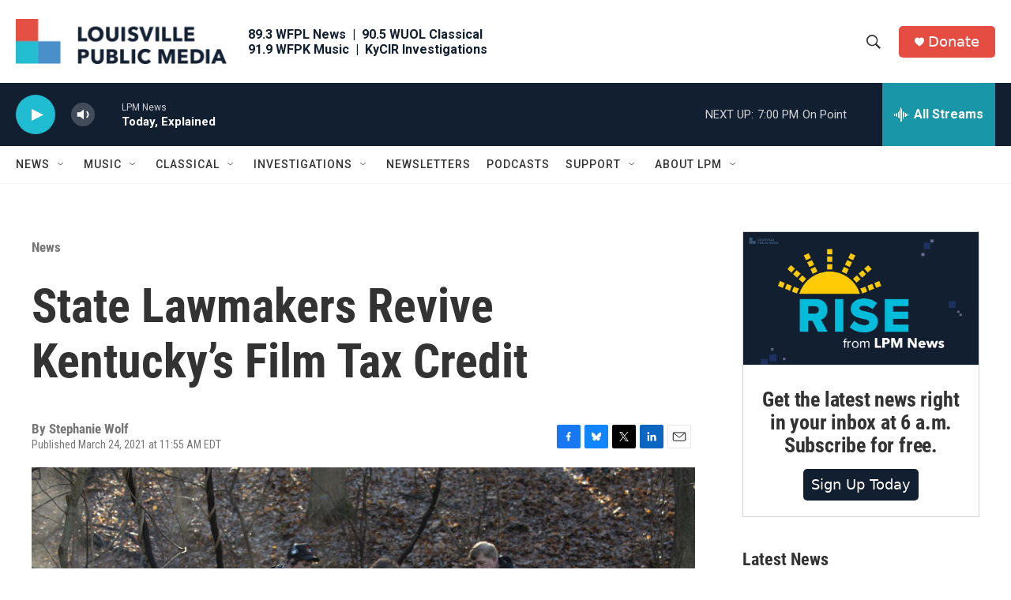

--- FILE ---
content_type: text/html; charset=utf-8
request_url: https://www.google.com/recaptcha/api2/aframe
body_size: 135
content:
<!DOCTYPE HTML><html><head><meta http-equiv="content-type" content="text/html; charset=UTF-8"></head><body><script nonce="IiFXmaixo37TUkWQ7-c0fg">/** Anti-fraud and anti-abuse applications only. See google.com/recaptcha */ try{var clients={'sodar':'https://pagead2.googlesyndication.com/pagead/sodar?'};window.addEventListener("message",function(a){try{if(a.source===window.parent){var b=JSON.parse(a.data);var c=clients[b['id']];if(c){var d=document.createElement('img');d.src=c+b['params']+'&rc='+(localStorage.getItem("rc::a")?sessionStorage.getItem("rc::b"):"");window.document.body.appendChild(d);sessionStorage.setItem("rc::e",parseInt(sessionStorage.getItem("rc::e")||0)+1);localStorage.setItem("rc::h",'1769643947930');}}}catch(b){}});window.parent.postMessage("_grecaptcha_ready", "*");}catch(b){}</script></body></html>